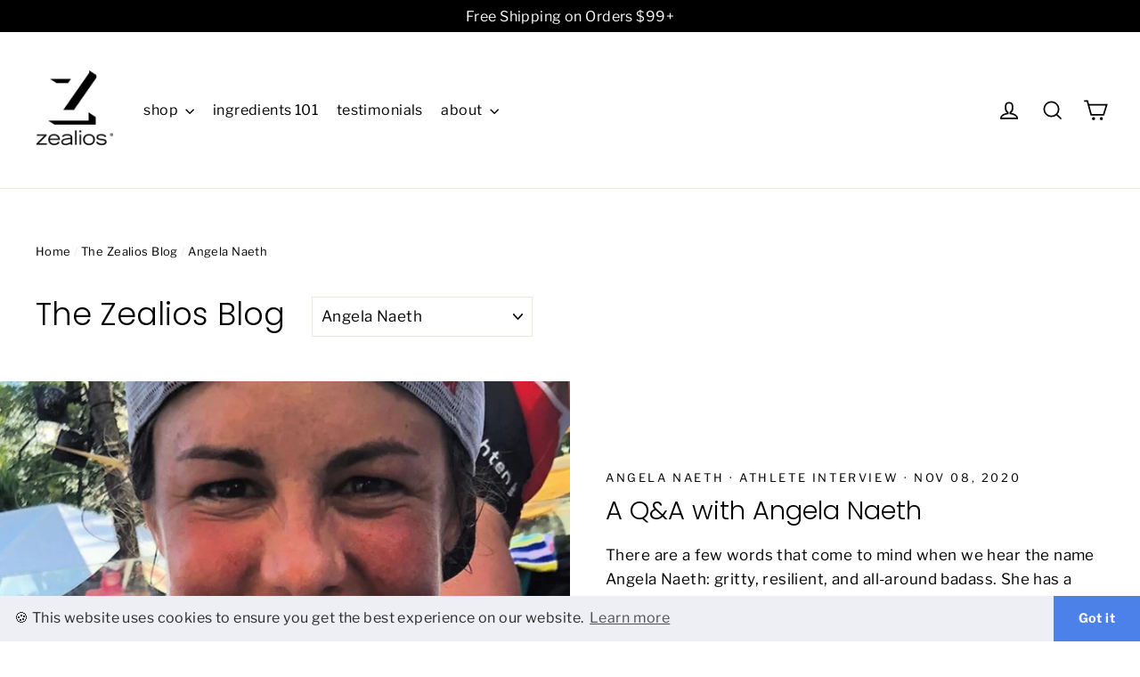

--- FILE ---
content_type: text/css
request_url: https://teamzealios.com/cdn/shop/t/44/assets/custom-fields.css?v=59401123320699845781716415384
body_size: 327
content:
.custom-fields-widgets-wrapper{margin-top:2rem}.custom-fields-widgets-wrapper>div{margin-bottom:2rem}.custom-fields-widgets-wrapper>div:last-child{margin-bottom:0}.custom-fields-wrapper>[class*=cf-widget-]{margin-bottom:2rem}.custom-fields-section{margin-top:6rem}.custom-fields-section a:empty,.custom-fields-section div:empty,.custom-fields-section section:empty,.custom-fields-section article:empty{display:block}.custom-fields-section .custom-field{margin:auto;padding-left:1.5rem;padding-right:1.5rem;max-width:1200px;margin-top:2rem;margin-bottom:2rem}.custom-fields-section .cf-widget-items-wrapper{margin:auto;padding-left:1.5rem;padding-right:1.5rem;max-width:1200px}.custom-fields-section .custom-fields-section__item>div:not(.custom-field){margin-bottom:8rem}@media screen and (min-width: 749px){.custom-fields-section .custom-field,.custom-fields-section .cf-widget-items-wrapper{padding-left:5rem;padding-right:5rem}}.custom-fields-section.v2{width:100%;margin-top:0}.custom-fields-section.v2>div{display:flex;justify-content:center;align-items:flex-start;flex-wrap:wrap}.custom-fields-section.v2 .cf-widget-section-title{text-align:center}.custom-fields-section.v2 .custom-fields-section__item{width:100%}.custom-fields-section.v2 .custom-fields-section__item.cf-width-1-of-12{width:calc(100% / 12 * 1)}.custom-fields-section.v2 .custom-fields-section__item.cf-width-2-of-12{width:calc(100% / 12 * 2)}.custom-fields-section.v2 .custom-fields-section__item.cf-width-3-of-12{width:25%}.custom-fields-section.v2 .custom-fields-section__item.cf-width-4-of-12{width:calc(100% / 12 * 4)}.custom-fields-section.v2 .custom-fields-section__item.cf-width-5-of-12{width:calc(100% / 12 * 5)}.custom-fields-section.v2 .custom-fields-section__item.cf-width-6-of-12{width:50%}.custom-fields-section.v2 .custom-fields-section__item.cf-width-7-of-12{width:calc(100% / 12 * 7)}.custom-fields-section.v2 .custom-fields-section__item.cf-width-8-of-12{width:calc(100% / 12 * 8)}.custom-fields-section.v2 .custom-fields-section__item.cf-width-9-of-12{width:75%}.custom-fields-section.v2 .custom-fields-section__item.cf-width-10-of-12{width:calc(100% / 12 * 10)}.custom-fields-section.v2 .custom-fields-section__item.cf-width-11-of-12{width:calc(100% / 12 * 11)}.custom-fields-section.v2 .custom-fields-section__item.cf-width-12-of-12{width:100%}.custom-fields-section.v2 .custom-fields-section__item:not(.cf-width-12-of-12){padding-right:1.5rem}.custom-fields-section.v2 .custom-fields-section__item:not(.cf-width-12-of-12):last-child{padding-right:0}@media screen and (max-width: 768px){.custom-fields-section.v2 .custom-fields-section__item.cf-width-1-of-12,.custom-fields-section.v2 .custom-fields-section__item.cf-width-2-of-12,.custom-fields-section.v2 .custom-fields-section__item.cf-width-3-of-12,.custom-fields-section.v2 .custom-fields-section__item.cf-width-4-of-12,.custom-fields-section.v2 .custom-fields-section__item.cf-width-5-of-12,.custom-fields-section.v2 .custom-fields-section__item.cf-width-6-of-12,.custom-fields-section.v2 .custom-fields-section__item.cf-width-7-of-12,.custom-fields-section.v2 .custom-fields-section__item.cf-width-8-of-12,.custom-fields-section.v2 .custom-fields-section__item.cf-width-9-of-12,.custom-fields-section.v2 .custom-fields-section__item.cf-width-10-of-12,.custom-fields-section.v2 .custom-fields-section__item.cf-width-11-of-12,.custom-fields-section.v2 .custom-fields-section__item.cf-width-12-of-12{width:100%}}.custom-fields-section.v2 .custom-fields-section__item>div:not(.custom-field){margin-bottom:0}.cf-widget__tabs-v2 .cf-widget-items-wrapper{margin:auto;position:relative}.cf-widget__tabs-v2 .tab-contents-container{position:relative}.cf-widget__tabs-v2 .tab-labels--hidden{display:none}.cf-widget__tabs-v2 .tab-labels{margin-bottom:-1px;z-index:2;position:relative;display:flex;overflow-y:auto}.cf-widget__tabs-v2 .cf-tab{display:inline-block;font-size:1.2rem;padding:12px 25px;cursor:pointer;position:relative;opacity:.35;font-weight:700;border:1px solid transparent;transition:all .3s;margin-right:-10px;white-space:nowrap}.cf-widget__tabs-v2 .cf-tab:hover{opacity:.5}.cf-widget__tabs-v2 .cf-tab.active{opacity:1;padding:12px 25px;pointer-events:none;border-top:1px solid #eee;border-left:1px solid #eee;border-right:1px solid #eee;border-radius:5px 5px 0 0;border-bottom:1px solid white}.cf-widget__tabs-v2 .cf-widget-item{padding:25px;border:1px solid #eee}.cf-widget__tabs-v2 .cf-widget-item p{margin:0;padding:0}.cf-widget__tabs-v2 .cf-widget-item p+p{margin-top:1rem}.cf-widget__tabs-v2.js-enabled .tab-contents-container{border:1px solid #eee;border-radius:0 5px 5px;background-color:#fff;z-index:1}.cf-widget__tabs-v2.js-enabled .cf-widget-item{position:absolute;left:0;top:0;width:100%;opacity:0;z-index:0;border:none}.cf-widget__tabs-v2.js-enabled .cf-widget-item.active{z-index:5}.cf-widget__tabs-v2 .cf-widget-item.active{display:block}.cf-widget__image-next-to-text-v2.cf-layout--left_aligned .cf-column:first-child,.cf-widget__image-next-to-text-v2.cf-layout--right_aligned .cf-column:first-child,.cf-widget__image-next-to-text-v2.cf-layout--left_alternating .cf-column:first-child,.cf-widget__image-next-to-text-v2.cf-layout--right_alternating .cf-column:first-child{min-width:50px;margin-bottom:0;max-width:600px}.cf-widget__image-next-to-text-v2.cf-layout--left_aligned .cf-column:last-child,.cf-widget__image-next-to-text-v2.cf-layout--right_aligned .cf-column:last-child,.cf-widget__image-next-to-text-v2.cf-layout--left_alternating .cf-column:last-child,.cf-widget__image-next-to-text-v2.cf-layout--right_alternating .cf-column:last-child{padding-left:3rem}.cf-widget__image-next-to-text-v2.cf-layout--left_aligned .cf-column:first-child{margin-bottom:1rem}.cf-widget__image-next-to-text-v2.cf-layout--right_aligned .cf-column:last-child{padding-left:0;padding-right:3rem}.cf-widget__image-next-to-text-v2.cf-layout--right_aligned .inner{flex-direction:row-reverse}.cf-widget__image-next-to-text-v2.cf-layout--left_alternating .cf-widget-item:nth-child(2n) .inner{flex-direction:row-reverse}.cf-widget__image-next-to-text-v2.cf-layout--right_alternating .cf-widget-item:nth-child(odd) .inner{flex-direction:row-reverse}.cf-widget__image-next-to-text-v2 .inner{display:flex;align-items:center;justify-content:center;flex-direction:column;max-width:1200px;margin:auto;text-align:left}.cf-widget__image-next-to-text-v2 .cf-widget-field__title{font-size:1.35rem;font-weight:700}.cf-widget__image-next-to-text-v2 .cf-column{width:100%}.cf-widget__image-next-to-text-v2 .cf-column:first-child{margin-bottom:1rem}.cf-widget__image-next-to-text-v2 .cf-widget-field{margin-bottom:1.5rem;text-align:left}.cf-widget__image-next-to-text-v2 .cf-widget-field:last-child{margin-bottom:0}.cf-widget__image-next-to-text-v2 .cf-widget-field__link a{transition:all .3s;text-decoration:none;display:inline-block}.cf-widget__image-next-to-text-v2 img{display:block;width:100%}@media screen and (min-width: 749px){.cf-widget__image-next-to-text-v2 .cf-widget-field__title{font-size:2.15rem;line-height:2.5rem}.cf-widget__image-next-to-text-v2 .inner{flex-direction:row}.cf-widget__image-next-to-text-v2 .cf-column:first-child{min-width:50px;margin-bottom:0;max-width:600px}.cf-widget__image-next-to-text-v2 .cf-column:last-child{padding-left:3rem}}
/*# sourceMappingURL=/cdn/shop/t/44/assets/custom-fields.css.map?v=59401123320699845781716415384 */


--- FILE ---
content_type: application/x-javascript
request_url: https://app.sealsubscriptions.com/shopify/public/status/shop/zealios.myshopify.com.js?1769240015
body_size: -262
content:
var sealsubscriptions_settings_updated='1769014330';